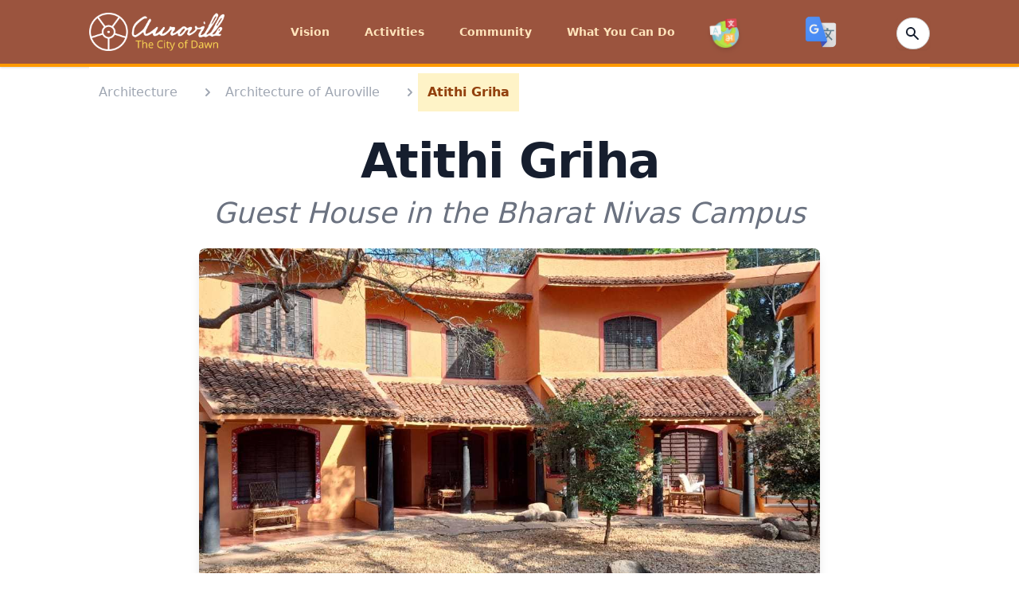

--- FILE ---
content_type: text/html; charset=utf-8
request_url: https://auroville.org/page/atithi-griha-guesthouse
body_size: 10039
content:
<!DOCTYPE html>
<html lang="en">
  <head>
    <meta charset="utf-8">
    <meta http-equiv="X-UA-Compatible" content="IE=edge">
    <meta name="viewport" content="width=device-width, initial-scale=1.0">
<meta content="OHx7NnNKRV92Lw0QWTNxQAJCKyF1OTAe_7ODEx3gNjcX6aGyLuFkAqZu" name="csrf-token">
<title data-suffix="">Atithi Griha Guest House  | Auroville</title>
    <link rel="stylesheet" href="https://cdn.jsdelivr.net/gh/lipis/flag-icons@6.6.6/css/flag-icons.min.css">
    <link phx-track-static rel="stylesheet" href="/assets/app-d84a1b9cb9d707f8cdb00bdacf2e77e6.css?vsn=d">
    <script defer phx-track-static type="text/javascript" src="/assets/app-b5e5206e3a79b9195b8ffa28b199af38.js?vsn=d"></script>
    <script src="https://www.google.com/recaptcha/api.js?render=explicit"></script>
    <link rel="shortcut icon" type="image/png" href="/images/av_favi_icon-bb57269cdce6407f4a931a9065e58035.png?vsn=d">
    <script src="https://code.iconify.design/2/2.1.2/iconify.min.js"></script>
    <script type="text/javascript">
      function googleTranslateElementInit() {
        new google.translate.TranslateElement({
          pageLanguage: 'en',
          includedLanguages: 'ar,jp,en,fr,es,ta,hi,zh-CN,ko,pl,nl,pt-PT,ru,de,sv,it,ml,gu,te,ur,ko,bg', // Customize this
          layout: google.translate.TranslateElement.InlineLayout.SIMPLE
        }, 'google_translate_element');
      }
    </script>
    <script src="//translate.google.com/translate_a/element.js?cb=googleTranslateElementInit"></script>
  </head>
  <body>
<nav class="bg-amber-950 shadow border-b-4 border-amber-350 py-2 z-auto" x-data="{ isOpen: true}">
  <div class="max-w-6xl mx-auto px-2 sm:px-6 lg:px-12">
    <div class="flex justify-between items-center h-16">
      <div>
        <div class="flex px-2 lg:px-0">
          <div class="flex-shrink-0 flex items-center">
            <a class="text-white h-8" href="/">
              <span class="sr-only">Auroville</span>
            </a>
            <a href="/">
            <span class="lg:-mt-0 md:mt-0 flex items-center justify-center mr-10 lg:mr-0">
              <img class="w-[10.6rem] h-12 rounded-sm object-center" src="/images/av_logo_text-d6ab8f61bcfd7ba713526ebe2c553507.png?vsn=d" alt="">
            </span>
            </a>
          </div>
        </div>
      </div>

      <div>
        
        <div class="hidden lg:flex lg:items-center lg:space-x-6 group-hover:block">

            <div class="group inline-block relative hover:bg-amber-350">

<a class="block transition ease-out duration-50 delay-50 text-auroville-yellow hover:text-white hover:bg-amber-350 hover:h-full px-2 py-8 mb-0 text-sm font-[&#39;Open_Sans&#39;] font-semibold" href="/page/vision"><span class="mr-1">Vision</span></a>

              <ul class="absolute z-50 hidden text-yellow-700 group-hover:block animate-fade-in-down w-64 -mt-0.5 opacity-100 origin-top">

                      <li class="z-50 opacity-100">


<a class="bg-amber-350 py-2 px-4 block flex flex-nowrap text-auroville-yellow hover:text-white font-bold text-sm z-50 opacity-100" href="/page/core-documents">3 Core Documents</a>


                      </li>

                      <li class="z-50 opacity-100">


<a class="bg-amber-350 py-2 px-4 block flex flex-nowrap text-auroville-yellow hover:text-white font-bold text-sm z-50 opacity-100" href="/page/a-new-economic-model">A New Economic Model</a>


                      </li>

                      <li class="z-50 opacity-100">


<a class="bg-amber-350 py-2 px-4 block flex flex-nowrap text-auroville-yellow hover:text-white font-bold text-sm z-50 opacity-100" href="/page/vision-of-the-city">Vision of the City</a>


                      </li>

                      <li class="z-50 opacity-100">


<a class="bg-amber-350 py-2 px-4 block flex flex-nowrap text-auroville-yellow hover:text-white font-bold text-sm z-50 opacity-100" href="/page/matrimandir">Soul of the City</a>


                      </li>

                      <li class="z-50 opacity-100">


<a class="bg-amber-350 py-2 px-4 block flex flex-nowrap text-auroville-yellow hover:text-white font-bold text-sm z-50 opacity-100" href="/page/integral-yoga">Integral Yoga</a>


                      </li>

                      <li class="z-50 opacity-100">


<a class="bg-amber-350 py-2 px-4 block flex flex-nowrap text-auroville-yellow hover:text-white font-bold text-sm z-50 opacity-100" href="/page/the-founders">The Founders</a>


                      </li>

                      <li class="z-50 opacity-100">


<a class="bg-amber-350 py-2 px-4 block flex flex-nowrap text-auroville-yellow hover:text-white font-bold text-sm z-50 opacity-100" href="/page/auroville-in-brief">Auroville in Brief</a>


                      </li>

                      <li class="z-50 opacity-100">


<a class="bg-amber-350 py-2 px-4 block flex flex-nowrap text-auroville-yellow hover:text-white font-bold text-sm z-50 opacity-100" href="/page/testimonials-and-support">Testimonials &amp; Support</a>


                      </li>

              </ul>
            </div>

            <div class="group inline-block relative hover:bg-amber-350">

<a class="block transition ease-out duration-50 delay-50 text-auroville-yellow hover:text-white hover:bg-amber-350 hover:h-full px-2 py-8 mb-0 text-sm font-[&#39;Open_Sans&#39;] font-semibold" href="#"><span class="mr-1">Activities</span></a>

              <ul class="absolute z-50 hidden text-yellow-700 group-hover:block animate-fade-in-down w-64 -mt-0.5 opacity-100 origin-top">

                      <li class="z-50 opacity-100">


<a class="bg-amber-350 py-2 px-4 block flex flex-nowrap text-auroville-yellow hover:text-white font-bold text-sm z-50 opacity-100" href="/page/integral-education">Integral Education</a>


                      </li>

                      <li class="z-50 opacity-100">


<a class="bg-amber-350 py-2 px-4 block flex flex-nowrap text-auroville-yellow hover:text-white font-bold text-sm z-50 opacity-100" href="/page/planning-and-architecture">Planning &amp; Architecture</a>


                      </li>

                      <li class="z-50 opacity-100">


<a class="bg-amber-350 py-2 px-4 block flex flex-nowrap text-auroville-yellow hover:text-white font-bold text-sm z-50 opacity-100" href="/page/matrimandir-and-peace-area">Matrimandir</a>


                      </li>

                      <li class="z-50 opacity-100">


<a class="bg-amber-350 py-2 px-4 block flex flex-nowrap text-auroville-yellow hover:text-white font-bold text-sm z-50 opacity-100" href="/page/city-services">City Services</a>


                      </li>

                      <li class="z-50 opacity-100">


<a class="bg-amber-350 py-2 px-4 block flex flex-nowrap text-auroville-yellow hover:text-white font-bold text-sm z-50 opacity-100" href="/page/sustainable-development">Sustainable Development</a>


                      </li>

                      <li class="z-50 opacity-100">


<a class="bg-amber-350 py-2 px-4 block flex flex-nowrap text-auroville-yellow hover:text-white font-bold text-sm z-50 opacity-100" href="/page/media-and-communication">Media and Communication</a>


                      </li>

                      <li class="z-50 opacity-100">


<a class="bg-amber-350 py-2 px-4 block flex flex-nowrap text-auroville-yellow hover:text-white font-bold text-sm z-50 opacity-100" href="/page/health-and-wellness">Health &amp; Wellness</a>


                      </li>

                      <li class="z-50 opacity-100">


<a class="bg-amber-350 py-2 px-4 block flex flex-nowrap text-auroville-yellow hover:text-white font-bold text-sm z-50 opacity-100" href="/page/farming">Farming</a>


                      </li>

                      <li class="z-50 opacity-100">


<a class="bg-amber-350 py-2 px-4 block flex flex-nowrap text-auroville-yellow hover:text-white font-bold text-sm z-50 opacity-100" href="/page/art-and-culture">Art &amp; Culture</a>


                      </li>

                      <li class="z-50 opacity-100">


<a class="bg-amber-350 py-2 px-4 block flex flex-nowrap text-auroville-yellow hover:text-white font-bold text-sm z-50 opacity-100" href="/page/social-enterprises">Social Enterprises</a>


                      </li>

                      <li class="z-50 opacity-100">

<a class="bg-amber-350 py-2 px-4 block flex flex-nowrap text-auroville-yellow hover:text-white font-bold text-sm z-50 opacity-100" href="/category/rural-development">Rural Development</a>

                      </li>

              </ul>
            </div>

            <div class="group inline-block relative hover:bg-amber-350">

<a class="block transition ease-out duration-50 delay-50 text-auroville-yellow hover:text-white hover:bg-amber-350 hover:h-full px-2 py-8 mb-0 text-sm font-[&#39;Open_Sans&#39;] font-semibold" href="/page/community"><span class="mr-1">Community</span></a>

              <ul class="absolute z-50 hidden text-yellow-700 group-hover:block animate-fade-in-down w-64 -mt-0.5 opacity-100 origin-top">

                      <li class="z-50 opacity-100">


<a class="bg-amber-350 py-2 px-4 block flex flex-nowrap text-auroville-yellow hover:text-white font-bold text-sm z-50 opacity-100" href="/page/self-governance">Organisation &amp; Governance</a>


                      </li>

                      <li class="z-50 opacity-100">


<a class="bg-amber-350 py-2 px-4 block flex flex-nowrap text-auroville-yellow hover:text-white font-bold text-sm z-50 opacity-100" href="/page/auroville-settlements">Auroville Settlements</a>


                      </li>

                      <li class="z-50 opacity-100">

<a class="bg-amber-350 py-2 px-4 block flex flex-nowrap text-auroville-yellow hover:text-white font-bold text-sm z-50 opacity-100" href="/category/economy">Economy</a>

                      </li>

                      <li class="z-50 opacity-100">

<a class="bg-amber-350 py-2 px-4 block flex flex-nowrap text-auroville-yellow hover:text-white font-bold text-sm z-50 opacity-100" href="/category/history">History</a>

                      </li>

                      <li class="z-50 opacity-100">

<a class="bg-amber-350 py-2 px-4 block flex flex-nowrap text-auroville-yellow hover:text-white font-bold text-sm z-50 opacity-100" href="/category/people">People</a>

                      </li>

                      <li class="z-50 opacity-100">

<a class="bg-amber-350 py-2 px-4 block flex flex-nowrap text-auroville-yellow hover:text-white font-bold text-sm z-50 opacity-100" href="/category/society">Society</a>

                      </li>

              </ul>
            </div>

            <div class="group inline-block relative hover:bg-amber-350">

<a class="block transition ease-out duration-50 delay-50 text-auroville-yellow hover:text-white hover:bg-amber-350 hover:h-full px-2 py-8 mb-0 text-sm font-[&#39;Open_Sans&#39;] font-semibold" href="/page/what-you-can-do"><span class="mr-1">What You Can Do</span></a>

              <ul class="absolute z-50 hidden text-yellow-700 group-hover:block animate-fade-in-down w-64 -mt-0.5 opacity-100 origin-top">

                      <li class="z-50 opacity-100">


<a class="bg-amber-350 py-2 px-4 block flex flex-nowrap text-auroville-yellow hover:text-white font-bold text-sm z-50 opacity-100" href="/page/visit-and-stay">Visit and Stay</a>


                      </li>

                      <li class="z-50 opacity-100">


<a class="bg-amber-350 py-2 px-4 block flex flex-nowrap text-auroville-yellow hover:text-white font-bold text-sm z-50 opacity-100" href="/page/joining-auroville">Joining Auroville</a>


                      </li>

                      <li class="z-50 opacity-100">


<a class="bg-amber-350 py-2 px-4 block flex flex-nowrap text-auroville-yellow hover:text-white font-bold text-sm z-50 opacity-100" href="/page/volunteer-in-auroville">Volunteering in Auroville</a>


                      </li>

                      <li class="z-50 opacity-100">


<a class="bg-amber-350 py-2 px-4 block flex flex-nowrap text-auroville-yellow hover:text-white font-bold text-sm z-50 opacity-100" href="https://donate.auroville.org/" target="_blank">Donate to Projects</a>


                      </li>

                      <li class="z-50 opacity-100">


<a class="bg-amber-350 py-2 px-4 block flex flex-nowrap text-auroville-yellow hover:text-white font-bold text-sm z-50 opacity-100" href="/page/shop">Buy Products</a>


                      </li>

                      <li class="z-50 opacity-100">

<a class="bg-amber-350 py-2 px-4 block flex flex-nowrap text-auroville-yellow hover:text-white font-bold text-sm z-50 opacity-100" href="/category/eateries">Eateries</a>

                      </li>

                      <li class="z-50 opacity-100">


<a class="bg-amber-350 py-2 px-4 block flex flex-nowrap text-auroville-yellow hover:text-white font-bold text-sm z-50 opacity-100" href="/page/support-land-purchase">Support Auroville Land Purchase</a>


                      </li>

                      <li class="z-50 opacity-100">


<a class="bg-amber-350 py-2 px-4 block flex flex-nowrap text-auroville-yellow hover:text-white font-bold text-sm z-50 opacity-100" href="/page/workshops-and-therapies">Workshops &amp; Therapies</a>


                      </li>

                      <li class="z-50 opacity-100">


<a class="bg-amber-350 py-2 px-4 block flex flex-nowrap text-auroville-yellow hover:text-white font-bold text-sm z-50 opacity-100" href="/page/contact-us">Contact Us</a>


                      </li>

              </ul>
            </div>

          <!-- start flag menu -->
          <div class="group inline-block relative hover:bg-amber-350">
            <a href="/languages" class="block h-full transition ease-out duration-50 delay-50 text-auroville-yellow hover:text-white hover:bg-amber-350 hover:h-full px-2 pt-11 pb-5 mb-0 text-sm font-['Open_Sans'] font-semibold">
              <span class="iconify mr-1 h-10 w-10">
                <img alt="Flags" class="drop-shadow-md transform transition-all hover:scale-125 animate-wiggle hover:animate-wiggle h-9 w-9" src="/images/languages_icon-413e0988ec0d9b9d96e64204e9cf82c4.png?vsn=d">
              </span>
            </a>
            <ul class="absolute z-50 hidden text-yellow-700 group-hover:block animate-fade-in-down w-64 -mt-5 opacity-100 origin-top">

                <div class="flex items-center">
                  <li class="w-full lg:w-1/2">
<a class="bg-amber-350 py-2 px-4 block flex flex-nowrap text-auroville-yellow hover:text-white font-bold text-sm z-50 opacity-100" href="/languages/ar">العربية</a>
                  </li>
                  <li class="w-full lg:w-1/2">
<a class="bg-amber-350 py-2 px-4 block flex flex-nowrap text-auroville-yellow hover:text-white font-bold text-sm z-50 opacity-100" href="/languages/jp">日本語</a>
                  </li>
                </div>

                <div class="flex items-center">
                  <li class="w-full lg:w-1/2">
<a class="bg-amber-350 py-2 px-4 block flex flex-nowrap text-auroville-yellow hover:text-white font-bold text-sm z-50 opacity-100" href="/languages/bg">Български</a>
                  </li>
                  <li class="w-full lg:w-1/2">
<a class="bg-amber-350 py-2 px-4 block flex flex-nowrap text-auroville-yellow hover:text-white font-bold text-sm z-50 opacity-100" href="/languages/ko">한국어</a>
                  </li>
                </div>

                <div class="flex items-center">
                  <li class="w-full lg:w-1/2">
<a class="bg-amber-350 py-2 px-4 block flex flex-nowrap text-auroville-yellow hover:text-white font-bold text-sm z-50 opacity-100" href="/languages/zh-CN">中文</a>
                  </li>
                  <li class="w-full lg:w-1/2">
<a class="bg-amber-350 py-2 px-4 block flex flex-nowrap text-auroville-yellow hover:text-white font-bold text-sm z-50 opacity-100" href="/languages/pl">Polskie</a>
                  </li>
                </div>

                <div class="flex items-center">
                  <li class="w-full lg:w-1/2">
<a class="bg-amber-350 py-2 px-4 block flex flex-nowrap text-auroville-yellow hover:text-white font-bold text-sm z-50 opacity-100" href="/languages/nl">Dutch</a>
                  </li>
                  <li class="w-full lg:w-1/2">
<a class="bg-amber-350 py-2 px-4 block flex flex-nowrap text-auroville-yellow hover:text-white font-bold text-sm z-50 opacity-100" href="/languages/pt-PT">Português</a>
                  </li>
                </div>

                <div class="flex items-center">
                  <li class="w-full lg:w-1/2">
<a class="bg-amber-350 py-2 px-4 block flex flex-nowrap text-auroville-yellow hover:text-white font-bold text-sm z-50 opacity-100" href="/languages/fr">Français</a>
                  </li>
                  <li class="w-full lg:w-1/2">
<a class="bg-amber-350 py-2 px-4 block flex flex-nowrap text-auroville-yellow hover:text-white font-bold text-sm z-50 opacity-100" href="/languages/ru">Русский</a>
                  </li>
                </div>

                <div class="flex items-center">
                  <li class="w-full lg:w-1/2">
<a class="bg-amber-350 py-2 px-4 block flex flex-nowrap text-auroville-yellow hover:text-white font-bold text-sm z-50 opacity-100" href="/languages/de">Deutsch</a>
                  </li>
                  <li class="w-full lg:w-1/2">
<a class="bg-amber-350 py-2 px-4 block flex flex-nowrap text-auroville-yellow hover:text-white font-bold text-sm z-50 opacity-100" href="/languages/es">Español</a>
                  </li>
                </div>

                <div class="flex items-center">
                  <li class="w-full lg:w-1/2">
<a class="bg-amber-350 py-2 px-4 block flex flex-nowrap text-auroville-yellow hover:text-white font-bold text-sm z-50 opacity-100" href="/languages/hi">हिन्दी</a>
                  </li>
                  <li class="w-full lg:w-1/2">
<a class="bg-amber-350 py-2 px-4 block flex flex-nowrap text-auroville-yellow hover:text-white font-bold text-sm z-50 opacity-100" href="/languages/sv">Svenska</a>
                  </li>
                </div>

                <div class="flex items-center">
                  <li class="w-full lg:w-1/2">
<a class="bg-amber-350 py-2 px-4 block flex flex-nowrap text-auroville-yellow hover:text-white font-bold text-sm z-50 opacity-100" href="/languages/it">Italiano</a>
                  </li>
                  <li class="w-full lg:w-1/2">
<a class="bg-amber-350 py-2 px-4 block flex flex-nowrap text-auroville-yellow hover:text-white font-bold text-sm z-50 opacity-100" href="/languages/ta">தமிழ்</a>
                  </li>
                </div>

            </ul>
          </div>
          <!-- end flag menu -->
        </div>
      </div>
      <!-- Google transalte -->   
      <div style="display:flex">
        <img src="/images/Google_Translate_Icon-ae298b7c8e103ad21c6c0c06898028a0.png?vsn=d" id="custom_translate_btn" class="h-10 w-10 rounded-lg cursor-pointer z-10">
        <div id="google_translate_element"></div>
      </div>

      <div class="flex md:flex items-center justify-items-end">
        <div class="flex">
          <form action="/search" method="post" id="demo-2">
  
  
    <input name="_csrf_token" type="hidden" value="OHx7NnNKRV92Lw0QWTNxQAJCKyF1OTAe_7ODEx3gNjcX6aGyLuFkAqZu">
  
  
            <div class="relative text-gray-500 focus-within:text-gray-400">
              <div class="mt-1 relative rounded-md shadow-sm">
<input class="px-2 py-1 w-4 text-sm font-inter text-white bg-white rounded-full border border-amber-350 pl-2 focus:outline-none focus:bg-white focus:text-gray-900 focus:w-40" id="demo-2_q" name="search[q]" placeholder="Search" type="search">
                <div class="absolute inset-y-0 right-0 pr-3 flex items-center pointer-events-none">
                  <!-- Heroicon name: solid/exclamation-circle -->
<a class="sch-en" href="/search"><svg xmlns="http://www.w3.org/2000/svg" class="h-5 w-5 text-gray-900" viewBox="0 0 20 20" fill="currentColor">
                    <path fill-rule="evenodd" d="M8 4a4 4 0 100 8 4 4 0 000-8zM2 8a6 6 0 1110.89 3.476l4.817 4.817a1 1 0 01-1.414 1.414l-4.816-4.816A6 6 0 012 8z" clip-rule="evenodd"></path>
                  </svg></a>
                </div>
              </div>
              <span class="absolute inset-y-0 right-0 flex items-center">
<button class="focus:outline-none focus:shadow-outline" type="submit"></button>
              </span>
            </div>
          
</form>
        </div>
      </div>

      <div class="flex items-center lg:hidden" @click="isOpen = !isOpen">
        <!-- Mobile menu button -->
        <button type="button" class="inline-flex items-center justify-center p-2 rounded-md text-gray-400 hover:text-auroville-yellow focus:outline-none" aria-controls="mobile-menu" aria-expanded="false">
          <span class="sr-only">Open main menu</span>
          <!--
            Icon when menu is closed.

            Heroicon name: outline/menu

            Menu open: "hidden", Menu closed: "block"
          -->
          <svg class="block h-6 w-6 text-auroville-yellow" xmlns="http://www.w3.org/2000/svg" fill="none" viewBox="0 0 24 24" stroke="currentColor" aria-hidden="true">
            <path stroke-linecap="round" stroke-linejoin="round" stroke-width="2" d="M4 6h16M4 12h16M4 18h16"></path>
          </svg>
          <!--
            Icon when menu is open.

            Heroicon name: outline/x

            Menu open: "block", Menu closed: "hidden"
          -->
          <svg class="hidden h-6 w-6" xmlns="http://www.w3.org/2000/svg" fill="none" viewBox="0 0 24 24" stroke="currentColor" aria-hidden="true">
            <path stroke-linecap="round" stroke-linejoin="round" stroke-width="2" d="M6 18L18 6M6 6l12 12"></path>
          </svg>
        </button>
      </div>

    </div>
  </div>

  <!-- Mobile menu, show/hide based on menu state. -->
  <div class="lg:hidden" id="mobile-menu" x-show="!isOpen">

      <div @click.away="open = false" class="relative transition ease-out duration-100 delay-50" x-data="{ open: false }">
        <button @click="open = !open" class="flex flex-row w-full justify-end items-center text-auroville-yellow hover:text-white hover:bg-amber-350 px-3 py-2 text-sm font-['Open_Sans'] font-semibold">
          <span>Vision</span>
        </button>
        <div x-show="open" x-transition:enter="transition ease-out duration-100" x-transition:enter-start="transform opacity-0 scale-95" x-transition:enter-end="transform opacity-100 scale-100" x-transition:leave="transition ease-in duration-75" x-transition:leave-start="transform opacity-100 scale-100" x-transition:leave-end="transform opacity-0 scale-95" class="absolute left-0 w-full origin-top-right rounded-md shadow-lg">
          <div class="w-full absolute z-50">



<a class="rounded-none justify-end text-gray-200 hover:text-white bg-amber-350 py-2 px-4 block flex flex-nowrap font-bold text-sm text-right" href="/page/core-documents">3 Core Documents</a>





<a class="rounded-none justify-end text-gray-200 hover:text-white bg-amber-350 py-2 px-4 block flex flex-nowrap font-bold text-sm text-right" href="/page/a-new-economic-model">A New Economic Model</a>





<a class="rounded-none justify-end text-gray-200 hover:text-white bg-amber-350 py-2 px-4 block flex flex-nowrap font-bold text-sm text-right" href="/page/vision-of-the-city">Vision of the City</a>





<a class="rounded-none justify-end text-gray-200 hover:text-white bg-amber-350 py-2 px-4 block flex flex-nowrap font-bold text-sm text-right" href="/page/matrimandir">Soul of the City</a>





<a class="rounded-none justify-end text-gray-200 hover:text-white bg-amber-350 py-2 px-4 block flex flex-nowrap font-bold text-sm text-right" href="/page/integral-yoga">Integral Yoga</a>





<a class="rounded-none justify-end text-gray-200 hover:text-white bg-amber-350 py-2 px-4 block flex flex-nowrap font-bold text-sm text-right" href="/page/the-founders">The Founders</a>





<a class="rounded-none justify-end text-gray-200 hover:text-white bg-amber-350 py-2 px-4 block flex flex-nowrap font-bold text-sm text-right" href="/page/auroville-in-brief">Auroville in Brief</a>





<a class="rounded-none justify-end text-gray-200 hover:text-white bg-amber-350 py-2 px-4 block flex flex-nowrap font-bold text-sm text-right" href="/page/testimonials-and-support">Testimonials &amp; Support</a>



          </div>
        </div>
      </div>

      <div @click.away="open = false" class="relative transition ease-out duration-100 delay-50" x-data="{ open: false }">
        <button @click="open = !open" class="flex flex-row w-full justify-end items-center text-auroville-yellow hover:text-white hover:bg-amber-350 px-3 py-2 text-sm font-['Open_Sans'] font-semibold">
          <span>Activities</span>
        </button>
        <div x-show="open" x-transition:enter="transition ease-out duration-100" x-transition:enter-start="transform opacity-0 scale-95" x-transition:enter-end="transform opacity-100 scale-100" x-transition:leave="transition ease-in duration-75" x-transition:leave-start="transform opacity-100 scale-100" x-transition:leave-end="transform opacity-0 scale-95" class="absolute left-0 w-full origin-top-right rounded-md shadow-lg">
          <div class="w-full absolute z-50">



<a class="rounded-none justify-end text-gray-200 hover:text-white bg-amber-350 py-2 px-4 block flex flex-nowrap font-bold text-sm text-right" href="/page/integral-education">Integral Education</a>





<a class="rounded-none justify-end text-gray-200 hover:text-white bg-amber-350 py-2 px-4 block flex flex-nowrap font-bold text-sm text-right" href="/page/planning-and-architecture">Planning &amp; Architecture</a>





<a class="rounded-none justify-end text-gray-200 hover:text-white bg-amber-350 py-2 px-4 block flex flex-nowrap font-bold text-sm text-right" href="/page/matrimandir-and-peace-area">Matrimandir</a>





<a class="rounded-none justify-end text-gray-200 hover:text-white bg-amber-350 py-2 px-4 block flex flex-nowrap font-bold text-sm text-right" href="/page/city-services">City Services</a>





<a class="rounded-none justify-end text-gray-200 hover:text-white bg-amber-350 py-2 px-4 block flex flex-nowrap font-bold text-sm text-right" href="/page/sustainable-development">Sustainable Development</a>





<a class="rounded-none justify-end text-gray-200 hover:text-white bg-amber-350 py-2 px-4 block flex flex-nowrap font-bold text-sm text-right" href="/page/media-and-communication">Media and Communication</a>





<a class="rounded-none justify-end text-gray-200 hover:text-white bg-amber-350 py-2 px-4 block flex flex-nowrap font-bold text-sm text-right" href="/page/health-and-wellness">Health &amp; Wellness</a>





<a class="rounded-none justify-end text-gray-200 hover:text-white bg-amber-350 py-2 px-4 block flex flex-nowrap font-bold text-sm text-right" href="/page/farming">Farming</a>





<a class="rounded-none justify-end text-gray-200 hover:text-white bg-amber-350 py-2 px-4 block flex flex-nowrap font-bold text-sm text-right" href="/page/art-and-culture">Art &amp; Culture</a>





<a class="rounded-none justify-end text-gray-200 hover:text-white bg-amber-350 py-2 px-4 block flex flex-nowrap font-bold text-sm text-right" href="/page/social-enterprises">Social Enterprises</a>




<a class="rounded-none justify-end text-gray-200 hover:text-white bg-amber-350 py-2 px-4 block flex flex-nowrap font-bold text-sm text-right" href="/category/rural-development">Rural Development</a>


          </div>
        </div>
      </div>

      <div @click.away="open = false" class="relative transition ease-out duration-100 delay-50" x-data="{ open: false }">
        <button @click="open = !open" class="flex flex-row w-full justify-end items-center text-auroville-yellow hover:text-white hover:bg-amber-350 px-3 py-2 text-sm font-['Open_Sans'] font-semibold">
          <span>Community</span>
        </button>
        <div x-show="open" x-transition:enter="transition ease-out duration-100" x-transition:enter-start="transform opacity-0 scale-95" x-transition:enter-end="transform opacity-100 scale-100" x-transition:leave="transition ease-in duration-75" x-transition:leave-start="transform opacity-100 scale-100" x-transition:leave-end="transform opacity-0 scale-95" class="absolute left-0 w-full origin-top-right rounded-md shadow-lg">
          <div class="w-full absolute z-50">



<a class="rounded-none justify-end text-gray-200 hover:text-white bg-amber-350 py-2 px-4 block flex flex-nowrap font-bold text-sm text-right" href="/page/self-governance">Organisation &amp; Governance</a>





<a class="rounded-none justify-end text-gray-200 hover:text-white bg-amber-350 py-2 px-4 block flex flex-nowrap font-bold text-sm text-right" href="/page/auroville-settlements">Auroville Settlements</a>




<a class="rounded-none justify-end text-gray-200 hover:text-white bg-amber-350 py-2 px-4 block flex flex-nowrap font-bold text-sm text-right" href="/category/economy">Economy</a>



<a class="rounded-none justify-end text-gray-200 hover:text-white bg-amber-350 py-2 px-4 block flex flex-nowrap font-bold text-sm text-right" href="/category/history">History</a>



<a class="rounded-none justify-end text-gray-200 hover:text-white bg-amber-350 py-2 px-4 block flex flex-nowrap font-bold text-sm text-right" href="/category/people">People</a>



<a class="rounded-none justify-end text-gray-200 hover:text-white bg-amber-350 py-2 px-4 block flex flex-nowrap font-bold text-sm text-right" href="/category/society">Society</a>


          </div>
        </div>
      </div>

      <div @click.away="open = false" class="relative transition ease-out duration-100 delay-50" x-data="{ open: false }">
        <button @click="open = !open" class="flex flex-row w-full justify-end items-center text-auroville-yellow hover:text-white hover:bg-amber-350 px-3 py-2 text-sm font-['Open_Sans'] font-semibold">
          <span>What You Can Do</span>
        </button>
        <div x-show="open" x-transition:enter="transition ease-out duration-100" x-transition:enter-start="transform opacity-0 scale-95" x-transition:enter-end="transform opacity-100 scale-100" x-transition:leave="transition ease-in duration-75" x-transition:leave-start="transform opacity-100 scale-100" x-transition:leave-end="transform opacity-0 scale-95" class="absolute left-0 w-full origin-top-right rounded-md shadow-lg">
          <div class="w-full absolute z-50">



<a class="rounded-none justify-end text-gray-200 hover:text-white bg-amber-350 py-2 px-4 block flex flex-nowrap font-bold text-sm text-right" href="/page/visit-and-stay">Visit and Stay</a>





<a class="rounded-none justify-end text-gray-200 hover:text-white bg-amber-350 py-2 px-4 block flex flex-nowrap font-bold text-sm text-right" href="/page/joining-auroville">Joining Auroville</a>





<a class="rounded-none justify-end text-gray-200 hover:text-white bg-amber-350 py-2 px-4 block flex flex-nowrap font-bold text-sm text-right" href="/page/volunteer-in-auroville">Volunteering in Auroville</a>





<a class="rounded-none justify-end text-gray-200 hover:text-white bg-amber-350 py-2 px-4 block flex flex-nowrap font-bold text-sm text-right" href="https://donate.auroville.org/" target="_blank">Donate to Projects</a>





<a class="rounded-none justify-end text-gray-200 hover:text-white bg-amber-350 py-2 px-4 block flex flex-nowrap font-bold text-sm text-right" href="/page/shop">Buy Products</a>




<a class="rounded-none justify-end text-gray-200 hover:text-white bg-amber-350 py-2 px-4 block flex flex-nowrap font-bold text-sm text-right" href="/category/eateries">Eateries</a>




<a class="rounded-none justify-end text-gray-200 hover:text-white bg-amber-350 py-2 px-4 block flex flex-nowrap font-bold text-sm text-right" href="/page/support-land-purchase">Support Auroville Land Purchase</a>





<a class="rounded-none justify-end text-gray-200 hover:text-white bg-amber-350 py-2 px-4 block flex flex-nowrap font-bold text-sm text-right" href="/page/workshops-and-therapies">Workshops &amp; Therapies</a>





<a class="rounded-none justify-end text-gray-200 hover:text-white bg-amber-350 py-2 px-4 block flex flex-nowrap font-bold text-sm text-right" href="/page/contact-us">Contact Us</a>



          </div>
        </div>
      </div>

    <div class="lg:hidden flex items-center space-x-8 group-hover:block">
      <div class="flex flex-row group w-full justify-end inline-block relative">
        <a href="#" class="flex flex-row w-full justify-end block transition ease-out duration-50 delay-50 text-auroville-yellow hover:text-white hover:bg-amber-350 px-3 py-2 mb-1 text-sm font-['Open_Sans'] font-semibold">
          <span class="iconify justify-end mr-1">
            <img alt="Flags" class="h-8 w-8 justify-end animate-wiggle hover:animate-wiggle" src="/images/languages_icon-413e0988ec0d9b9d96e64204e9cf82c4.png?vsn=d">
          </span>
        </a>
        <ul class="absolute z-50 hidden text-yellow-700 group-hover:block animate-fade-in-down w-64 mt-12 opacity-100 origin-top">

            <div class="flex items-center">
              <li class="w-full">
<a class="bg-amber-350 py-2 px-4 block flex flex-nowrap text-white font-bold text-sm z-50 opacity-100" href="/languages/ar">العربية</a>
              </li>
              <li class="w-full">
<a class="bg-amber-350 py-2 px-4 block flex flex-nowrap text-white font-bold text-sm z-50 opacity-100" href="/languages/jp">日本語</a>
              </li>
            </div>

            <div class="flex items-center">
              <li class="w-full">
<a class="bg-amber-350 py-2 px-4 block flex flex-nowrap text-white font-bold text-sm z-50 opacity-100" href="/languages/bg">Български</a>
              </li>
              <li class="w-full">
<a class="bg-amber-350 py-2 px-4 block flex flex-nowrap text-white font-bold text-sm z-50 opacity-100" href="/languages/ko">한국어</a>
              </li>
            </div>

            <div class="flex items-center">
              <li class="w-full">
<a class="bg-amber-350 py-2 px-4 block flex flex-nowrap text-white font-bold text-sm z-50 opacity-100" href="/languages/zh-CN">中文</a>
              </li>
              <li class="w-full">
<a class="bg-amber-350 py-2 px-4 block flex flex-nowrap text-white font-bold text-sm z-50 opacity-100" href="/languages/pl">Polskie</a>
              </li>
            </div>

            <div class="flex items-center">
              <li class="w-full">
<a class="bg-amber-350 py-2 px-4 block flex flex-nowrap text-white font-bold text-sm z-50 opacity-100" href="/languages/nl">Dutch</a>
              </li>
              <li class="w-full">
<a class="bg-amber-350 py-2 px-4 block flex flex-nowrap text-white font-bold text-sm z-50 opacity-100" href="/languages/pt-PT">Português</a>
              </li>
            </div>

            <div class="flex items-center">
              <li class="w-full">
<a class="bg-amber-350 py-2 px-4 block flex flex-nowrap text-white font-bold text-sm z-50 opacity-100" href="/languages/fr">Français</a>
              </li>
              <li class="w-full">
<a class="bg-amber-350 py-2 px-4 block flex flex-nowrap text-white font-bold text-sm z-50 opacity-100" href="/languages/ru">Русский</a>
              </li>
            </div>

            <div class="flex items-center">
              <li class="w-full">
<a class="bg-amber-350 py-2 px-4 block flex flex-nowrap text-white font-bold text-sm z-50 opacity-100" href="/languages/de">Deutsch</a>
              </li>
              <li class="w-full">
<a class="bg-amber-350 py-2 px-4 block flex flex-nowrap text-white font-bold text-sm z-50 opacity-100" href="/languages/es">Español</a>
              </li>
            </div>

            <div class="flex items-center">
              <li class="w-full">
<a class="bg-amber-350 py-2 px-4 block flex flex-nowrap text-white font-bold text-sm z-50 opacity-100" href="/languages/hi">हिन्दी</a>
              </li>
              <li class="w-full">
<a class="bg-amber-350 py-2 px-4 block flex flex-nowrap text-white font-bold text-sm z-50 opacity-100" href="/languages/sv">Svenska</a>
              </li>
            </div>

            <div class="flex items-center">
              <li class="w-full">
<a class="bg-amber-350 py-2 px-4 block flex flex-nowrap text-white font-bold text-sm z-50 opacity-100" href="/languages/it">Italiano</a>
              </li>
              <li class="w-full">
<a class="bg-amber-350 py-2 px-4 block flex flex-nowrap text-white font-bold text-sm z-50 opacity-100" href="/languages/ta">தமிழ்</a>
              </li>
            </div>

        </ul>
      </div>
    </div>

    <div class="lg:pt-4 lg:pb-3 border-t border-gray-200">
      <div class="mt-3 space-y-1">

      </div>
    </div>
  </div>
</nav>
<div data-phx-main="true" data-phx-session="SFMyNTY.[base64].vHhT1jzitTR1317J4qo6XoPCIgZ-oD7kTIL0tKchQVs" data-phx-static="SFMyNTY.g2gDaAJhBXQAAAADZAAKYXNzaWduX25ld2pkAAVmbGFzaHQAAAAAZAACaWRtAAAAFHBoeC1HSXpJRFJrVHZCRmZFQlNCbgYAP8oi4ZsBYgABUYA.WIJLaPKSO3plYaxi7vMDGiF6YRElQN9cxSn7FHE2tUM" id="phx-GIzIDRkTvBFfEBSB"><main class="max-w-6xl mx-auto sm:px-4 lg:px-12">
  <p class="alert alert-info" role="alert" phx-click="lv:clear-flash" phx-value-key="info"></p>

  <p class="alert alert-danger" role="alert" phx-click="lv:clear-flash" phx-value-key="error"></p>





        <div>
<div>

         <div class="relative bg-white overflow-hidden">
    <div class="max-w-7xl mx-auto">
      <nav class="flex py-2 overflow-auto " aria-label="Breadcrumb">
        <ol role="list" class="flex space-x-1">
          <li>
            <div class="flex items-center">
              
                
                
                  <a class="whitespace-nowrap mr-3 text-md font-normal p-3 text-gray-400 hover:text-amber-800 hover:font-bold" href="/page/architecture">
                    Architecture
                  </a>
                
              
            </div>
          </li>

          <li>
            <div class="flex items-center">
              <!-- Heroicon name: solid/chevron-right -->
              <svg class="flex-shrink-0 h-5 w-5 text-gray-400" xmlns="http://www.w3.org/2000/svg" viewBox="0 0 20 20" fill="currentColor" aria-hidden="true">
                <path fill-rule="evenodd" d="M7.293 14.707a1 1 0 010-1.414L10.586 10 7.293 6.707a1 1 0 011.414-1.414l4 4a1 1 0 010 1.414l-4 4a1 1 0 01-1.414 0z" clip-rule="evenodd"></path>
              </svg>
              
                
                
                  <a class="whitespace-nowrap mr-3 text-md font-normal p-3 text-gray-400 hover:text-amber-800 hover:font-bold" href="/page/architecture-of-auroville">
                    Architecture of Auroville
                  </a>
                
              
            </div>
          </li>

          <li>
            <div class="flex items-center">
              <!-- Heroicon name: solid/chevron-right -->
              <svg class="flex-shrink-0 h-5 w-5 text-gray-400" xmlns="http://www.w3.org/2000/svg" viewBox="0 0 20 20" fill="currentColor" aria-hidden="true">
                <path fill-rule="evenodd" d="M7.293 14.707a1 1 0 010-1.414L10.586 10 7.293 6.707a1 1 0 011.414-1.414l4 4a1 1 0 010 1.414l-4 4a1 1 0 01-1.414 0z" clip-rule="evenodd"></path>
              </svg>
              <a href="#" class="whitespace-nowrap text-md font-bold p-3 bg-amber-100 !text-amber-800">Atithi Griha</a>
            </div>
          </li>
        </ol>
      </nav>

      <main class="mt-10 px-4 md:px-0 relative max-w-7xl mx-auto sm:mt-12 md:mt-16 lg:mt-20 xl:mt-0">
        <div class="sm:text-center lg:text-center">
          <h1 class="mt-6 text-6xl tracking-tight font-extrabold text-gray-900 sm:text-5xl md:text-6xl">
            <span class="block xl:inline">
              Atithi Griha
            </span>
          </h1>
          <div class="mt-4 mx-auto text-4xl leading-10 font-normal text-gray-500 italic">
            <div>
            Guest House in the Bharat Nivas Campus
            </div>
          </div>
          <div class="relative z-10 pb-4 bg-white mt-6 mx-auto">
            
              
                <div class="mx-auto lg:px-0 w-full h-92 md:w-[48.75rem] md:h-[30.125rem]">
                  <img class="object-cover w-full h-92 md:w-[48.75rem] md:h-[30.125rem] rounded-lg shadow-lg" src="https://files.auroville.org/auroville-org/f468751d-9cf9-4358-a5f3-d2bb8d83f794.jpeg" alt="">
                </div>
              
            
          </div>
        </div>
      </main>
    </div>
  </div>
  <div class="prose-indigo prose-lg relative text-center md:w-8/12 mx-auto mb-8">
      <div class="ql-editor text-gray-500 leading-8 font-light font-inter text-2xl">
          <p>A guest house with 15 rooms in traditional Indian style, with single, double and family size, forming part of the Bharat Nivas campus (see also Guest Houses).</p><p><strong>Architect:</strong> Dharmesh Jadeja</p><p><br></p>
      </div>
  </div>
     

         <div class="relative py-4 bg-white overflow-hidden">
    <div class="relative mx-auto px-4 sm:px-6 lg:px-8 md:w-7/12">
      <div class="text-lg max-w-prose mx-auto">
        <h1>
          <span class="mt-2 block text-4xl text-left leading-10 font-extrabold tracking-tight text-black sm:text-4xl">
              Traditional Indian Architecture
          </span>
        </h1>
      </div>
      <div class="mt-4 prose prose-indigo prose-lg">
        <div class="text-lg leading-8 font-normal text-gray-500">
          <div class="quill-editor outline-none ql-container ql-bubble">
            <div class="ql-editor prose max-w-none outline-none">
              <p>Atithi Griha provides single, double and dormitory accommodation in a building which incorporates some antique woodwork and is built on the lines of traditional Indian architecture.</p>
            </div>
          </div>
        </div>
      </div>
    </div>
  </div>
     

         <!-- This example requires Tailwind CSS v2.0+ -->
  
  <div class="relative pb-4 bg-white overflow-hidden">
    <div class="relative px-4 sm:px-6 lg:px-8 mx-auto md:w-7/12">
      <div class="mt-6 grid grid-cols-2 gap-1 md:grid-cols-3 lg:mt-8">
        
          
            
              
                <a href="/page/atithi-griha-guesthouse/249da8b0-8c42-4b33-914c-b8b6808863e1/galleries">
                  <div class="col-span-1 flex justify-center w-full lg:w-full h-full bg-white border">
                    <img class="w-full lg:w-full h-32 sm:h-40 object-cover" src="https://files.auroville.org/auroville-org/fa142954-7009-4e82-aa38-6ba44ee68b73.jpeg" alt="Galleries">
                  </div>
                </a>
              
            
          
            
              
                <a href="/page/atithi-griha-guesthouse/249da8b0-8c42-4b33-914c-b8b6808863e1/galleries">
                  <div class="col-span-1 flex justify-center w-full lg:w-full h-full bg-white border">
                    <img class="w-full lg:w-full h-32 sm:h-40 object-cover" src="https://files.auroville.org/auroville-org/3519b3b5-9aa4-4d49-b74d-eb7400f1bfb1.jpeg" alt="Galleries">
                  </div>
                </a>
              
            
          
            
              
                <a href="/page/atithi-griha-guesthouse/249da8b0-8c42-4b33-914c-b8b6808863e1/galleries">
                  <div class="col-span-1 flex justify-center w-full lg:w-full h-full bg-white border">
                    <img class="w-full lg:w-full h-32 sm:h-40 object-cover" src="https://files.auroville.org/auroville-org/9bda2a91-7582-4edc-a926-65eb4eec58f1.jpeg" alt="Galleries">
                  </div>
                </a>
              
            
          
        
      </div>
    </div>
    
  </div>
     

         <div class="max-w-7xl mx-auto px-4 sm:px-6 lg:px-8">
    <div class="max-w-3xl mx-auto md:w-7/12">
      <div class="bg-white">
        <div class="max-w-7xl mx-auto py-16">
          <div class="max-w-lg mx-auto md:max-w-none md:grid md:grid-cols-2 md:gap-8">
            <div>
              <h2 class="text-2xl font-extrabold text-gray-900 sm:text-3xl">
                  Get in Touch
              </h2>

              <div class="mt-9">
                
                  <div class="flex">
                    <div class="flex-shrink-0">
                      <!-- Heroicon name: globe/alt -->
                      <svg xmlns="http://www.w3.org/2000/svg" class="h-6 w-6" fill="none" viewBox="0 0 24 24" stroke="currentColor">
                        <path stroke-linecap="round" stroke-linejoin="round" stroke-width="2" d="M21 12a9 9 0 01-9 9m9-9a9 9 0 00-9-9m9 9H3m9 9a9 9 0 01-9-9m9 9c1.657 0 3-4.03 3-9s-1.343-9-3-9m0 18c-1.657 0-3-4.03-3-9s1.343-9 3-9m-9 9a9 9 0 019-9"></path>
                      </svg>
                    </div>
                    <div class="ml-3 w-64 flex-initial break-words text-base text-medium text-gray-900">
                      Entity website
                    </div>
                  </div>
                
                
                  <div class="mt-6 flex">
                    <div class="flex-shrink-0">
                      <!-- Heroicon name: outline/phone -->
                      <svg class="h-6 w-6" xmlns="http://www.w3.org/2000/svg" fill="none" viewBox="0 0 24 24" stroke="currentColor" aria-hidden="true">
                        <path stroke-linecap="round" stroke-linejoin="round" stroke-width="2" d="M3 5a2 2 0 012-2h3.28a1 1 0 01.948.684l1.498 4.493a1 1 0 01-.502 1.21l-2.257 1.13a11.042 11.042 0 005.516 5.516l1.13-2.257a1 1 0 011.21-.502l4.493 1.498a1 1 0 01.684.949V19a2 2 0 01-2 2h-1C9.716 21 3 14.284 3 6V5z"></path>
                      </svg>
                    </div>
                    <div class="ml-3 text-base text-gray-500">
                      <p>0413-2622283</p>
                    </div>
                  </div>
                
                
                
                  <a class="mt-4 inline-flex items-center px-2.5 py-1.5 border border-transparent text-sm font-medium rounded shadow-sm text-white bg-amber-600 hover:bg-amber-700 focus:outline-none focus:ring-2 focus:ring-offset-2 focus:ring-green-500" data-phx-link="patch" data-phx-link-state="push" href="/page/atithi-griha-guesthouse/4a3bb2aa-1832-41e0-bb90-6a7c19555f02/contact_email"><svg class="h-6 w-6 text-white mr-2" xmlns="http://www.w3.org/2000/svg" fill="none" viewBox="0 0 24 24" stroke="currentColor" aria-hidden="true">
                  <path stroke-linecap="round" stroke-linejoin="round" stroke-width="2" d="M3 8l7.89 5.26a2 2 0 002.22 0L21 8M5 19h14a2 2 0 002-2V7a2 2 0 00-2-2H5a2 2 0 00-2 2v10a2 2 0 002 2z" />
                </svg> Write to us</a>

                
              </div>
            </div>
            
              <div class="mt-12 sm:mt-16 md:mt-0">
                <iframe class="w-full md:w-96" src="https://www.google.com/maps/embed?pb=!1m18!1m12!1m3!1d3902.520360008002!2d79.80021407587842!3d12.007654535276776!2m3!1f0!2f0!3f0!3m2!1i1024!2i768!4f13.1!3m3!1m2!1s0x3a536747b54ed031%3A0x1646547d6895a915!2sAtithi%20Griha%20Guest%20House%2C%20Bharati%20Nivas!5e0!3m2!1sen!2sin!4v1767594564464!5m2!1sen!2sin" height="300" style="border:0;" allowfullscreen="" loading="lazy"></iframe>
              </div>
            
          </div>
        </div>
      </div>
    </div>
  </div>
     

         <div class="py-8 bg-white mt-10">
  
    <div class="max-w-7xl mx-auto px-4 sm:px-6 lg:px-8">
      <div class="text-left border-b border-gray-200 pb-5">
        <p class="mt-2 text-4xl leading-10 font-extrabold tracking-tight text-black sm:text-4xl">
          See Also
        </p>
      </div>

      <ul role="list" class="pt-8 space-y-12 sm:grid sm:grid-cols-2 sm:gap-x-6 sm:gap-y-12 sm:space-y-0 lg:grid-cols-3 lg:gap-x-8">
        
          
            
            <li>
              <div class="space-y-4 shadow-lg rounded-lg">
                  <div class="h-full border-2 border-gray-200 border-opacity-60 rounded-lg overflow-hidden">
                    <a href="/page/sriaurobindo-auditorium">
                      <img class="h-52 sm:h-48 w-full object-cover" src="https://files.auroville.org/auroville-org/60e969a2-06a4-4717-93e0-0c8038d36dd5.jpg" alt="">
                      <div class="space-y-2 p-4">
                        <div class="text-lg leading-6 space-y-1">
                          <h3 class="pt-3 line-clamp-1 text-xl font-semibold leading-7 text-gray-900" x-data="{ tooltip: false }" x-on:mouseover="tooltip = true" x-on:mouseleave="tooltip = false">
                            
                            Sri Aurobindo Auditorium
                          </h3>
                          
                            <div class="pt-2 line-clamp-2 text-base font-normal leading-6 text-gray-500">
                              <strong>Cultural Heart of Auroville</strong>
                            </div>
                          
                          <div class="pt-2 line-clamp-5 text-base font-normal leading-6 text-gray-500">
                            The Auditorium is an impressive structure with an iconic roof projection and a 500-seat auditorium that probably provides the largest theatre seating capacity in the bioregion. Over the years it has been the scene of creative and innovative programmes plus workshops in music, dance, art and theatre.<br>
                          </div>
                        </div>
                      </div>
                    </a>
                  </div>
              </div>
            </li>
            
          
            
            <li>
              <div class="space-y-4 shadow-lg rounded-lg">
                  <div class="h-full border-2 border-gray-200 border-opacity-60 rounded-lg overflow-hidden">
                    <a href="/page/the-unity-pavilion">
                      <img class="h-52 sm:h-48 w-full object-cover" src="https://files.auroville.org/auroville-org/3329b2e4-c7a4-4432-8e8e-d338927b7447.jpeg" alt="">
                      <div class="space-y-2 p-4">
                        <div class="text-lg leading-6 space-y-1">
                          <h3 class="pt-3 line-clamp-1 text-xl font-semibold leading-7 text-gray-900" x-data="{ tooltip: false }" x-on:mouseover="tooltip = true" x-on:mouseleave="tooltip = false">
                            
                            The Unity Pavilion
                          </h3>
                          
                            <div class="pt-2 line-clamp-2 text-base font-normal leading-6 text-gray-500">
                              <strong>A Versatile Venue For a Variety of Events</strong>
                            </div>
                          
                          <div class="pt-2 line-clamp-5 text-base font-normal leading-6 text-gray-500">
                            The Unity Pavilion, located on the Crown Road in the International Zone, was started as a seed and catalyst for the overall development of Auroville's International Zone. Today it consists of the Unity Hall, the Hall of Peace, office space, a Geodesic Dome, an outdoor eating space, and hosts a wide variety of events.<strong>Architects:</strong> Piero &amp; Gloria Cicionesi
                          </div>
                        </div>
                      </div>
                    </a>
                  </div>
              </div>
            </li>
            
          
            
            <li>
              <div class="space-y-4 shadow-lg rounded-lg">
                  <div class="h-full border-2 border-gray-200 border-opacity-60 rounded-lg overflow-hidden">
                    <a href="/page/architecture-of-savitri-bhavan">
                      <img class="h-52 sm:h-48 w-full object-cover" src="https://files.auroville.org/auroville-org/5e6df907-baf2-42cb-a83f-5b4776b9678f.jpeg" alt="">
                      <div class="space-y-2 p-4">
                        <div class="text-lg leading-6 space-y-1">
                          <h3 class="pt-3 line-clamp-1 text-xl font-semibold leading-7 text-gray-900" x-data="{ tooltip: false }" x-on:mouseover="tooltip = true" x-on:mouseleave="tooltip = false">
                            
                              <div x-show="tooltip" class="text-xs text-white absolute w-fit bg-gray-800 rounded-lg p-1 transform -translate-y-8 translate-x-8">Architecture of Savitri Bhavan&nbsp;</div>
                            
                            Architecture of Savitri Bhavan&nbsp;
                          </h3>
                          
                            <div class="pt-2 line-clamp-2 text-base font-normal leading-6 text-gray-500">
                              <strong>A Centre for Education of the Vision of Sri Aurobindo and the Mother</strong>
                            </div>
                          
                          <div class="pt-2 line-clamp-5 text-base font-normal leading-6 text-gray-500">
                            Situated in the International Zone between Bharat Nivas and Matrimandir, Savitri Bhavan is a centre of education based on the vision and teachings of Sri Aurobindo and the Mother. Its purpose is to gather all kinds of materials and activities that will foster knowledge and understanding of the lives, work and vision of Sri Aurobindo and the Mother and the aims and ideals of Auroville, and make them available to the interested general public.<strong>Architect:</strong> Helmut Schmid<br>
                          </div>
                        </div>
                      </div>
                    </a>
                  </div>
              </div>
            </li>
            
          
        
        
          
        
      </ul>
    </div>
  
</div>
     

</div>
        </div>


</main></div>
<div class="bg-black mt-4 mso_footer">
  <div class="bg-white flex justify-center">
    <img src="/images/silouhette.png" alt="silouhette">
  </div>
  <div class="max-w-7xl mx-auto lg:grid lg:grid-cols-4 md:grid md:grid-cols-2 gap-8 px-8">

      <div>
        <h3 class="text-sm font-semibold text-gray-300 tracking-wider uppercase mt-10">
Vision
        </h3>
        <ul class="mt-4 space-y-1">

            <li>

<a class="text-base text-gray-400 hover:text-white" href="/page/core-documents">3 Core Documents</a>

            </li>

            <li>

<a class="text-base text-gray-400 hover:text-white" href="/page/a-new-economic-model">A New Economic Model</a>

            </li>

            <li>

<a class="text-base text-gray-400 hover:text-white" href="/page/vision-of-the-city">Vision of the City</a>

            </li>

            <li>

<a class="text-base text-gray-400 hover:text-white" href="/page/matrimandir">Soul of the City</a>

            </li>

            <li>

<a class="text-base text-gray-400 hover:text-white" href="/page/integral-yoga">Integral Yoga</a>

            </li>

            <li>

<a class="text-base text-gray-400 hover:text-white" href="/page/the-founders">The Founders</a>

            </li>

            <li>

<a class="text-base text-gray-400 hover:text-white" href="/page/auroville-in-brief">Auroville in Brief</a>

            </li>

            <li>

<a class="text-base text-gray-400 hover:text-white" href="/page/testimonials-and-support">Testimonials &amp; Support</a>

            </li>

        </ul>
      </div>

      <div>
        <h3 class="text-sm font-semibold text-gray-300 tracking-wider uppercase mt-10">
Activities
        </h3>
        <ul class="mt-4 space-y-1">

            <li>

<a class="text-base text-gray-400 hover:text-white" href="/page/integral-education">Integral Education</a>

            </li>

            <li>

<a class="text-base text-gray-400 hover:text-white" href="/page/planning-and-architecture">Planning &amp; Architecture</a>

            </li>

            <li>

<a class="text-base text-gray-400 hover:text-white" href="/page/matrimandir-and-peace-area">Matrimandir</a>

            </li>

            <li>

<a class="text-base text-gray-400 hover:text-white" href="/page/city-services">City Services</a>

            </li>

            <li>

<a class="text-base text-gray-400 hover:text-white" href="/page/sustainable-development">Sustainable Development</a>

            </li>

            <li>

<a class="text-base text-gray-400 hover:text-white" href="/page/media-and-communication">Media and Communication</a>

            </li>

            <li>

<a class="text-base text-gray-400 hover:text-white" href="/page/health-and-wellness">Health &amp; Wellness</a>

            </li>

            <li>

<a class="text-base text-gray-400 hover:text-white" href="/page/farming">Farming</a>

            </li>

            <li>

<a class="text-base text-gray-400 hover:text-white" href="/page/art-and-culture">Art &amp; Culture</a>

            </li>

            <li>

<a class="text-base text-gray-400 hover:text-white" href="/page/social-enterprises">Social Enterprises</a>

            </li>

            <li>

<a class="text-base text-gray-400 hover:text-white" href="/category/rural-development">Rural Development</a>

            </li>

        </ul>
      </div>

      <div>
        <h3 class="text-sm font-semibold text-gray-300 tracking-wider uppercase mt-10">
Community
        </h3>
        <ul class="mt-4 space-y-1">

            <li>

<a class="text-base text-gray-400 hover:text-white" href="/page/self-governance">Organisation &amp; Governance</a>

            </li>

            <li>

<a class="text-base text-gray-400 hover:text-white" href="/page/auroville-settlements">Auroville Settlements</a>

            </li>

            <li>

<a class="text-base text-gray-400 hover:text-white" href="/category/economy">Economy</a>

            </li>

            <li>

<a class="text-base text-gray-400 hover:text-white" href="/category/history">History</a>

            </li>

            <li>

<a class="text-base text-gray-400 hover:text-white" href="/category/people">People</a>

            </li>

            <li>

<a class="text-base text-gray-400 hover:text-white" href="/category/society">Society</a>

            </li>

        </ul>
      </div>

      <div>
        <h3 class="text-sm font-semibold text-gray-300 tracking-wider uppercase mt-10">
What You Can Do
        </h3>
        <ul class="mt-4 space-y-1">

            <li>

<a class="text-base text-gray-400 hover:text-white" href="/page/visit-and-stay">Visit and Stay</a>

            </li>

            <li>

<a class="text-base text-gray-400 hover:text-white" href="/page/joining-auroville">Joining Auroville</a>

            </li>

            <li>

<a class="text-base text-gray-400 hover:text-white" href="/page/volunteer-in-auroville">Volunteering in Auroville</a>

            </li>

            <li>

<a class="text-base text-gray-400 hover:text-white" href="/page/donate">Donate to Projects</a>

            </li>

            <li>

<a class="text-base text-gray-400 hover:text-white" href="/page/shop">Buy Products</a>

            </li>

            <li>

<a class="text-base text-gray-400 hover:text-white" href="/category/eateries">Eateries</a>

            </li>

            <li>

<a class="text-base text-gray-400 hover:text-white" href="/page/support-land-purchase">Support Auroville Land Purchase</a>

            </li>

            <li>

<a class="text-base text-gray-400 hover:text-white" href="/page/workshops-and-therapies">Workshops &amp; Therapies</a>

            </li>

            <li>

<a class="text-base text-gray-400 hover:text-white" href="/page/contact-us">Contact Us</a>

            </li>

        </ul>
      </div>

  </div>

  <div class="mt-8 border-t border-gray-700 pt-4 p-4 flex items-center justify-between">
    <div class="max-w-[85rem] mx-auto flex space-x-6 md:order-2">
<a class="text-gray-400 hover:text-gray-300" href="/page/disclaimer-3112">Disclaimer</a>
<a class="text-gray-400 hover:text-gray-300" href="/contact">Contact</a>
    </div>
    <div class="flex space-x-6 md:order-2">

<a class="text-gray-400 hover:text-gray-300" href="/oauth/auroville_account">Sign In</a>

    </div>
  </div>
</div>
   <script>
    (function(i,s,o,g,r,a,m){i['GoogleAnalyticsObject']=r;i[r]=i[r]||function(){
    (i[r].q=i[r].q||[]).push(arguments)},i[r].l=1*new Date();a=s.createElement(o),
    m=s.getElementsByTagName(o)[0];a.async=1;a.src=g;m.parentNode.insertBefore(a,m)
    })(window,document,'script','//www.google-analytics.com/analytics.js','ga');

    ga('create', 'UA-147212-1', 'auto');
    ga('send', 'pageview');

  </script>
  <script defer data-domain="auroville.org" src="https://plausible.auroville.org.in/js/plausible.js"></script>
  </body>
</html>